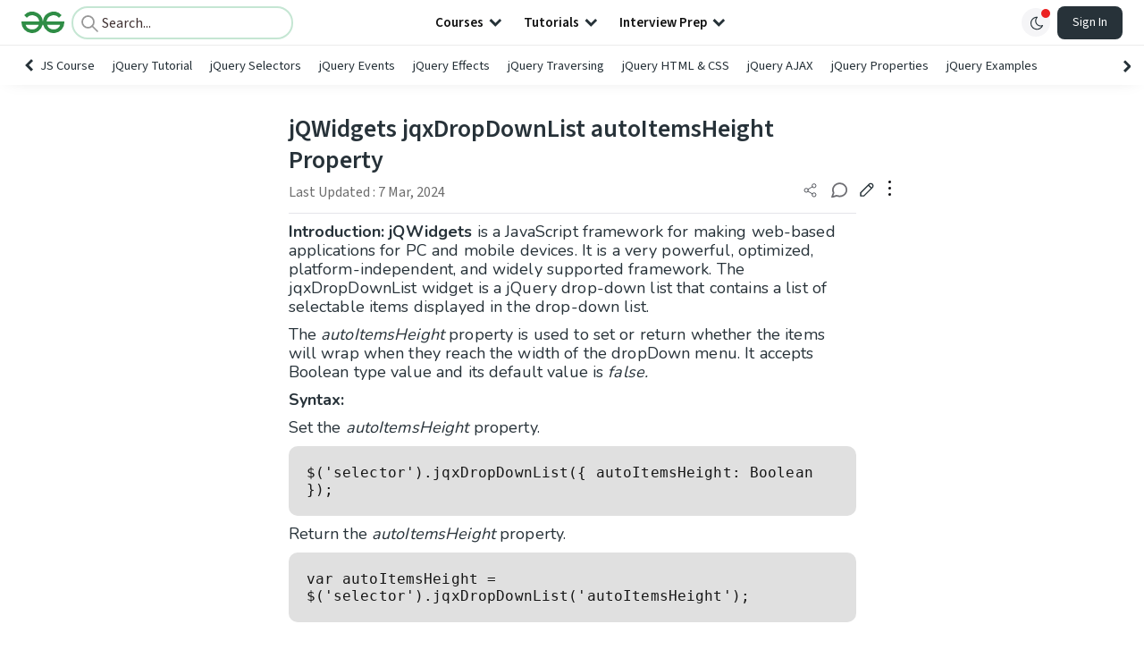

--- FILE ---
content_type: text/html; charset=utf-8
request_url: https://www.google.com/recaptcha/api2/anchor?ar=1&k=6LdMFNUZAAAAAIuRtzg0piOT-qXCbDF-iQiUi9KY&co=aHR0cHM6Ly93d3cuZ2Vla3Nmb3JnZWVrcy5vcmc6NDQz&hl=en&type=image&v=PoyoqOPhxBO7pBk68S4YbpHZ&theme=light&size=invisible&badge=bottomright&anchor-ms=20000&execute-ms=30000&cb=vek8jlcovuuy
body_size: 48338
content:
<!DOCTYPE HTML><html dir="ltr" lang="en"><head><meta http-equiv="Content-Type" content="text/html; charset=UTF-8">
<meta http-equiv="X-UA-Compatible" content="IE=edge">
<title>reCAPTCHA</title>
<style type="text/css">
/* cyrillic-ext */
@font-face {
  font-family: 'Roboto';
  font-style: normal;
  font-weight: 400;
  font-stretch: 100%;
  src: url(//fonts.gstatic.com/s/roboto/v48/KFO7CnqEu92Fr1ME7kSn66aGLdTylUAMa3GUBHMdazTgWw.woff2) format('woff2');
  unicode-range: U+0460-052F, U+1C80-1C8A, U+20B4, U+2DE0-2DFF, U+A640-A69F, U+FE2E-FE2F;
}
/* cyrillic */
@font-face {
  font-family: 'Roboto';
  font-style: normal;
  font-weight: 400;
  font-stretch: 100%;
  src: url(//fonts.gstatic.com/s/roboto/v48/KFO7CnqEu92Fr1ME7kSn66aGLdTylUAMa3iUBHMdazTgWw.woff2) format('woff2');
  unicode-range: U+0301, U+0400-045F, U+0490-0491, U+04B0-04B1, U+2116;
}
/* greek-ext */
@font-face {
  font-family: 'Roboto';
  font-style: normal;
  font-weight: 400;
  font-stretch: 100%;
  src: url(//fonts.gstatic.com/s/roboto/v48/KFO7CnqEu92Fr1ME7kSn66aGLdTylUAMa3CUBHMdazTgWw.woff2) format('woff2');
  unicode-range: U+1F00-1FFF;
}
/* greek */
@font-face {
  font-family: 'Roboto';
  font-style: normal;
  font-weight: 400;
  font-stretch: 100%;
  src: url(//fonts.gstatic.com/s/roboto/v48/KFO7CnqEu92Fr1ME7kSn66aGLdTylUAMa3-UBHMdazTgWw.woff2) format('woff2');
  unicode-range: U+0370-0377, U+037A-037F, U+0384-038A, U+038C, U+038E-03A1, U+03A3-03FF;
}
/* math */
@font-face {
  font-family: 'Roboto';
  font-style: normal;
  font-weight: 400;
  font-stretch: 100%;
  src: url(//fonts.gstatic.com/s/roboto/v48/KFO7CnqEu92Fr1ME7kSn66aGLdTylUAMawCUBHMdazTgWw.woff2) format('woff2');
  unicode-range: U+0302-0303, U+0305, U+0307-0308, U+0310, U+0312, U+0315, U+031A, U+0326-0327, U+032C, U+032F-0330, U+0332-0333, U+0338, U+033A, U+0346, U+034D, U+0391-03A1, U+03A3-03A9, U+03B1-03C9, U+03D1, U+03D5-03D6, U+03F0-03F1, U+03F4-03F5, U+2016-2017, U+2034-2038, U+203C, U+2040, U+2043, U+2047, U+2050, U+2057, U+205F, U+2070-2071, U+2074-208E, U+2090-209C, U+20D0-20DC, U+20E1, U+20E5-20EF, U+2100-2112, U+2114-2115, U+2117-2121, U+2123-214F, U+2190, U+2192, U+2194-21AE, U+21B0-21E5, U+21F1-21F2, U+21F4-2211, U+2213-2214, U+2216-22FF, U+2308-230B, U+2310, U+2319, U+231C-2321, U+2336-237A, U+237C, U+2395, U+239B-23B7, U+23D0, U+23DC-23E1, U+2474-2475, U+25AF, U+25B3, U+25B7, U+25BD, U+25C1, U+25CA, U+25CC, U+25FB, U+266D-266F, U+27C0-27FF, U+2900-2AFF, U+2B0E-2B11, U+2B30-2B4C, U+2BFE, U+3030, U+FF5B, U+FF5D, U+1D400-1D7FF, U+1EE00-1EEFF;
}
/* symbols */
@font-face {
  font-family: 'Roboto';
  font-style: normal;
  font-weight: 400;
  font-stretch: 100%;
  src: url(//fonts.gstatic.com/s/roboto/v48/KFO7CnqEu92Fr1ME7kSn66aGLdTylUAMaxKUBHMdazTgWw.woff2) format('woff2');
  unicode-range: U+0001-000C, U+000E-001F, U+007F-009F, U+20DD-20E0, U+20E2-20E4, U+2150-218F, U+2190, U+2192, U+2194-2199, U+21AF, U+21E6-21F0, U+21F3, U+2218-2219, U+2299, U+22C4-22C6, U+2300-243F, U+2440-244A, U+2460-24FF, U+25A0-27BF, U+2800-28FF, U+2921-2922, U+2981, U+29BF, U+29EB, U+2B00-2BFF, U+4DC0-4DFF, U+FFF9-FFFB, U+10140-1018E, U+10190-1019C, U+101A0, U+101D0-101FD, U+102E0-102FB, U+10E60-10E7E, U+1D2C0-1D2D3, U+1D2E0-1D37F, U+1F000-1F0FF, U+1F100-1F1AD, U+1F1E6-1F1FF, U+1F30D-1F30F, U+1F315, U+1F31C, U+1F31E, U+1F320-1F32C, U+1F336, U+1F378, U+1F37D, U+1F382, U+1F393-1F39F, U+1F3A7-1F3A8, U+1F3AC-1F3AF, U+1F3C2, U+1F3C4-1F3C6, U+1F3CA-1F3CE, U+1F3D4-1F3E0, U+1F3ED, U+1F3F1-1F3F3, U+1F3F5-1F3F7, U+1F408, U+1F415, U+1F41F, U+1F426, U+1F43F, U+1F441-1F442, U+1F444, U+1F446-1F449, U+1F44C-1F44E, U+1F453, U+1F46A, U+1F47D, U+1F4A3, U+1F4B0, U+1F4B3, U+1F4B9, U+1F4BB, U+1F4BF, U+1F4C8-1F4CB, U+1F4D6, U+1F4DA, U+1F4DF, U+1F4E3-1F4E6, U+1F4EA-1F4ED, U+1F4F7, U+1F4F9-1F4FB, U+1F4FD-1F4FE, U+1F503, U+1F507-1F50B, U+1F50D, U+1F512-1F513, U+1F53E-1F54A, U+1F54F-1F5FA, U+1F610, U+1F650-1F67F, U+1F687, U+1F68D, U+1F691, U+1F694, U+1F698, U+1F6AD, U+1F6B2, U+1F6B9-1F6BA, U+1F6BC, U+1F6C6-1F6CF, U+1F6D3-1F6D7, U+1F6E0-1F6EA, U+1F6F0-1F6F3, U+1F6F7-1F6FC, U+1F700-1F7FF, U+1F800-1F80B, U+1F810-1F847, U+1F850-1F859, U+1F860-1F887, U+1F890-1F8AD, U+1F8B0-1F8BB, U+1F8C0-1F8C1, U+1F900-1F90B, U+1F93B, U+1F946, U+1F984, U+1F996, U+1F9E9, U+1FA00-1FA6F, U+1FA70-1FA7C, U+1FA80-1FA89, U+1FA8F-1FAC6, U+1FACE-1FADC, U+1FADF-1FAE9, U+1FAF0-1FAF8, U+1FB00-1FBFF;
}
/* vietnamese */
@font-face {
  font-family: 'Roboto';
  font-style: normal;
  font-weight: 400;
  font-stretch: 100%;
  src: url(//fonts.gstatic.com/s/roboto/v48/KFO7CnqEu92Fr1ME7kSn66aGLdTylUAMa3OUBHMdazTgWw.woff2) format('woff2');
  unicode-range: U+0102-0103, U+0110-0111, U+0128-0129, U+0168-0169, U+01A0-01A1, U+01AF-01B0, U+0300-0301, U+0303-0304, U+0308-0309, U+0323, U+0329, U+1EA0-1EF9, U+20AB;
}
/* latin-ext */
@font-face {
  font-family: 'Roboto';
  font-style: normal;
  font-weight: 400;
  font-stretch: 100%;
  src: url(//fonts.gstatic.com/s/roboto/v48/KFO7CnqEu92Fr1ME7kSn66aGLdTylUAMa3KUBHMdazTgWw.woff2) format('woff2');
  unicode-range: U+0100-02BA, U+02BD-02C5, U+02C7-02CC, U+02CE-02D7, U+02DD-02FF, U+0304, U+0308, U+0329, U+1D00-1DBF, U+1E00-1E9F, U+1EF2-1EFF, U+2020, U+20A0-20AB, U+20AD-20C0, U+2113, U+2C60-2C7F, U+A720-A7FF;
}
/* latin */
@font-face {
  font-family: 'Roboto';
  font-style: normal;
  font-weight: 400;
  font-stretch: 100%;
  src: url(//fonts.gstatic.com/s/roboto/v48/KFO7CnqEu92Fr1ME7kSn66aGLdTylUAMa3yUBHMdazQ.woff2) format('woff2');
  unicode-range: U+0000-00FF, U+0131, U+0152-0153, U+02BB-02BC, U+02C6, U+02DA, U+02DC, U+0304, U+0308, U+0329, U+2000-206F, U+20AC, U+2122, U+2191, U+2193, U+2212, U+2215, U+FEFF, U+FFFD;
}
/* cyrillic-ext */
@font-face {
  font-family: 'Roboto';
  font-style: normal;
  font-weight: 500;
  font-stretch: 100%;
  src: url(//fonts.gstatic.com/s/roboto/v48/KFO7CnqEu92Fr1ME7kSn66aGLdTylUAMa3GUBHMdazTgWw.woff2) format('woff2');
  unicode-range: U+0460-052F, U+1C80-1C8A, U+20B4, U+2DE0-2DFF, U+A640-A69F, U+FE2E-FE2F;
}
/* cyrillic */
@font-face {
  font-family: 'Roboto';
  font-style: normal;
  font-weight: 500;
  font-stretch: 100%;
  src: url(//fonts.gstatic.com/s/roboto/v48/KFO7CnqEu92Fr1ME7kSn66aGLdTylUAMa3iUBHMdazTgWw.woff2) format('woff2');
  unicode-range: U+0301, U+0400-045F, U+0490-0491, U+04B0-04B1, U+2116;
}
/* greek-ext */
@font-face {
  font-family: 'Roboto';
  font-style: normal;
  font-weight: 500;
  font-stretch: 100%;
  src: url(//fonts.gstatic.com/s/roboto/v48/KFO7CnqEu92Fr1ME7kSn66aGLdTylUAMa3CUBHMdazTgWw.woff2) format('woff2');
  unicode-range: U+1F00-1FFF;
}
/* greek */
@font-face {
  font-family: 'Roboto';
  font-style: normal;
  font-weight: 500;
  font-stretch: 100%;
  src: url(//fonts.gstatic.com/s/roboto/v48/KFO7CnqEu92Fr1ME7kSn66aGLdTylUAMa3-UBHMdazTgWw.woff2) format('woff2');
  unicode-range: U+0370-0377, U+037A-037F, U+0384-038A, U+038C, U+038E-03A1, U+03A3-03FF;
}
/* math */
@font-face {
  font-family: 'Roboto';
  font-style: normal;
  font-weight: 500;
  font-stretch: 100%;
  src: url(//fonts.gstatic.com/s/roboto/v48/KFO7CnqEu92Fr1ME7kSn66aGLdTylUAMawCUBHMdazTgWw.woff2) format('woff2');
  unicode-range: U+0302-0303, U+0305, U+0307-0308, U+0310, U+0312, U+0315, U+031A, U+0326-0327, U+032C, U+032F-0330, U+0332-0333, U+0338, U+033A, U+0346, U+034D, U+0391-03A1, U+03A3-03A9, U+03B1-03C9, U+03D1, U+03D5-03D6, U+03F0-03F1, U+03F4-03F5, U+2016-2017, U+2034-2038, U+203C, U+2040, U+2043, U+2047, U+2050, U+2057, U+205F, U+2070-2071, U+2074-208E, U+2090-209C, U+20D0-20DC, U+20E1, U+20E5-20EF, U+2100-2112, U+2114-2115, U+2117-2121, U+2123-214F, U+2190, U+2192, U+2194-21AE, U+21B0-21E5, U+21F1-21F2, U+21F4-2211, U+2213-2214, U+2216-22FF, U+2308-230B, U+2310, U+2319, U+231C-2321, U+2336-237A, U+237C, U+2395, U+239B-23B7, U+23D0, U+23DC-23E1, U+2474-2475, U+25AF, U+25B3, U+25B7, U+25BD, U+25C1, U+25CA, U+25CC, U+25FB, U+266D-266F, U+27C0-27FF, U+2900-2AFF, U+2B0E-2B11, U+2B30-2B4C, U+2BFE, U+3030, U+FF5B, U+FF5D, U+1D400-1D7FF, U+1EE00-1EEFF;
}
/* symbols */
@font-face {
  font-family: 'Roboto';
  font-style: normal;
  font-weight: 500;
  font-stretch: 100%;
  src: url(//fonts.gstatic.com/s/roboto/v48/KFO7CnqEu92Fr1ME7kSn66aGLdTylUAMaxKUBHMdazTgWw.woff2) format('woff2');
  unicode-range: U+0001-000C, U+000E-001F, U+007F-009F, U+20DD-20E0, U+20E2-20E4, U+2150-218F, U+2190, U+2192, U+2194-2199, U+21AF, U+21E6-21F0, U+21F3, U+2218-2219, U+2299, U+22C4-22C6, U+2300-243F, U+2440-244A, U+2460-24FF, U+25A0-27BF, U+2800-28FF, U+2921-2922, U+2981, U+29BF, U+29EB, U+2B00-2BFF, U+4DC0-4DFF, U+FFF9-FFFB, U+10140-1018E, U+10190-1019C, U+101A0, U+101D0-101FD, U+102E0-102FB, U+10E60-10E7E, U+1D2C0-1D2D3, U+1D2E0-1D37F, U+1F000-1F0FF, U+1F100-1F1AD, U+1F1E6-1F1FF, U+1F30D-1F30F, U+1F315, U+1F31C, U+1F31E, U+1F320-1F32C, U+1F336, U+1F378, U+1F37D, U+1F382, U+1F393-1F39F, U+1F3A7-1F3A8, U+1F3AC-1F3AF, U+1F3C2, U+1F3C4-1F3C6, U+1F3CA-1F3CE, U+1F3D4-1F3E0, U+1F3ED, U+1F3F1-1F3F3, U+1F3F5-1F3F7, U+1F408, U+1F415, U+1F41F, U+1F426, U+1F43F, U+1F441-1F442, U+1F444, U+1F446-1F449, U+1F44C-1F44E, U+1F453, U+1F46A, U+1F47D, U+1F4A3, U+1F4B0, U+1F4B3, U+1F4B9, U+1F4BB, U+1F4BF, U+1F4C8-1F4CB, U+1F4D6, U+1F4DA, U+1F4DF, U+1F4E3-1F4E6, U+1F4EA-1F4ED, U+1F4F7, U+1F4F9-1F4FB, U+1F4FD-1F4FE, U+1F503, U+1F507-1F50B, U+1F50D, U+1F512-1F513, U+1F53E-1F54A, U+1F54F-1F5FA, U+1F610, U+1F650-1F67F, U+1F687, U+1F68D, U+1F691, U+1F694, U+1F698, U+1F6AD, U+1F6B2, U+1F6B9-1F6BA, U+1F6BC, U+1F6C6-1F6CF, U+1F6D3-1F6D7, U+1F6E0-1F6EA, U+1F6F0-1F6F3, U+1F6F7-1F6FC, U+1F700-1F7FF, U+1F800-1F80B, U+1F810-1F847, U+1F850-1F859, U+1F860-1F887, U+1F890-1F8AD, U+1F8B0-1F8BB, U+1F8C0-1F8C1, U+1F900-1F90B, U+1F93B, U+1F946, U+1F984, U+1F996, U+1F9E9, U+1FA00-1FA6F, U+1FA70-1FA7C, U+1FA80-1FA89, U+1FA8F-1FAC6, U+1FACE-1FADC, U+1FADF-1FAE9, U+1FAF0-1FAF8, U+1FB00-1FBFF;
}
/* vietnamese */
@font-face {
  font-family: 'Roboto';
  font-style: normal;
  font-weight: 500;
  font-stretch: 100%;
  src: url(//fonts.gstatic.com/s/roboto/v48/KFO7CnqEu92Fr1ME7kSn66aGLdTylUAMa3OUBHMdazTgWw.woff2) format('woff2');
  unicode-range: U+0102-0103, U+0110-0111, U+0128-0129, U+0168-0169, U+01A0-01A1, U+01AF-01B0, U+0300-0301, U+0303-0304, U+0308-0309, U+0323, U+0329, U+1EA0-1EF9, U+20AB;
}
/* latin-ext */
@font-face {
  font-family: 'Roboto';
  font-style: normal;
  font-weight: 500;
  font-stretch: 100%;
  src: url(//fonts.gstatic.com/s/roboto/v48/KFO7CnqEu92Fr1ME7kSn66aGLdTylUAMa3KUBHMdazTgWw.woff2) format('woff2');
  unicode-range: U+0100-02BA, U+02BD-02C5, U+02C7-02CC, U+02CE-02D7, U+02DD-02FF, U+0304, U+0308, U+0329, U+1D00-1DBF, U+1E00-1E9F, U+1EF2-1EFF, U+2020, U+20A0-20AB, U+20AD-20C0, U+2113, U+2C60-2C7F, U+A720-A7FF;
}
/* latin */
@font-face {
  font-family: 'Roboto';
  font-style: normal;
  font-weight: 500;
  font-stretch: 100%;
  src: url(//fonts.gstatic.com/s/roboto/v48/KFO7CnqEu92Fr1ME7kSn66aGLdTylUAMa3yUBHMdazQ.woff2) format('woff2');
  unicode-range: U+0000-00FF, U+0131, U+0152-0153, U+02BB-02BC, U+02C6, U+02DA, U+02DC, U+0304, U+0308, U+0329, U+2000-206F, U+20AC, U+2122, U+2191, U+2193, U+2212, U+2215, U+FEFF, U+FFFD;
}
/* cyrillic-ext */
@font-face {
  font-family: 'Roboto';
  font-style: normal;
  font-weight: 900;
  font-stretch: 100%;
  src: url(//fonts.gstatic.com/s/roboto/v48/KFO7CnqEu92Fr1ME7kSn66aGLdTylUAMa3GUBHMdazTgWw.woff2) format('woff2');
  unicode-range: U+0460-052F, U+1C80-1C8A, U+20B4, U+2DE0-2DFF, U+A640-A69F, U+FE2E-FE2F;
}
/* cyrillic */
@font-face {
  font-family: 'Roboto';
  font-style: normal;
  font-weight: 900;
  font-stretch: 100%;
  src: url(//fonts.gstatic.com/s/roboto/v48/KFO7CnqEu92Fr1ME7kSn66aGLdTylUAMa3iUBHMdazTgWw.woff2) format('woff2');
  unicode-range: U+0301, U+0400-045F, U+0490-0491, U+04B0-04B1, U+2116;
}
/* greek-ext */
@font-face {
  font-family: 'Roboto';
  font-style: normal;
  font-weight: 900;
  font-stretch: 100%;
  src: url(//fonts.gstatic.com/s/roboto/v48/KFO7CnqEu92Fr1ME7kSn66aGLdTylUAMa3CUBHMdazTgWw.woff2) format('woff2');
  unicode-range: U+1F00-1FFF;
}
/* greek */
@font-face {
  font-family: 'Roboto';
  font-style: normal;
  font-weight: 900;
  font-stretch: 100%;
  src: url(//fonts.gstatic.com/s/roboto/v48/KFO7CnqEu92Fr1ME7kSn66aGLdTylUAMa3-UBHMdazTgWw.woff2) format('woff2');
  unicode-range: U+0370-0377, U+037A-037F, U+0384-038A, U+038C, U+038E-03A1, U+03A3-03FF;
}
/* math */
@font-face {
  font-family: 'Roboto';
  font-style: normal;
  font-weight: 900;
  font-stretch: 100%;
  src: url(//fonts.gstatic.com/s/roboto/v48/KFO7CnqEu92Fr1ME7kSn66aGLdTylUAMawCUBHMdazTgWw.woff2) format('woff2');
  unicode-range: U+0302-0303, U+0305, U+0307-0308, U+0310, U+0312, U+0315, U+031A, U+0326-0327, U+032C, U+032F-0330, U+0332-0333, U+0338, U+033A, U+0346, U+034D, U+0391-03A1, U+03A3-03A9, U+03B1-03C9, U+03D1, U+03D5-03D6, U+03F0-03F1, U+03F4-03F5, U+2016-2017, U+2034-2038, U+203C, U+2040, U+2043, U+2047, U+2050, U+2057, U+205F, U+2070-2071, U+2074-208E, U+2090-209C, U+20D0-20DC, U+20E1, U+20E5-20EF, U+2100-2112, U+2114-2115, U+2117-2121, U+2123-214F, U+2190, U+2192, U+2194-21AE, U+21B0-21E5, U+21F1-21F2, U+21F4-2211, U+2213-2214, U+2216-22FF, U+2308-230B, U+2310, U+2319, U+231C-2321, U+2336-237A, U+237C, U+2395, U+239B-23B7, U+23D0, U+23DC-23E1, U+2474-2475, U+25AF, U+25B3, U+25B7, U+25BD, U+25C1, U+25CA, U+25CC, U+25FB, U+266D-266F, U+27C0-27FF, U+2900-2AFF, U+2B0E-2B11, U+2B30-2B4C, U+2BFE, U+3030, U+FF5B, U+FF5D, U+1D400-1D7FF, U+1EE00-1EEFF;
}
/* symbols */
@font-face {
  font-family: 'Roboto';
  font-style: normal;
  font-weight: 900;
  font-stretch: 100%;
  src: url(//fonts.gstatic.com/s/roboto/v48/KFO7CnqEu92Fr1ME7kSn66aGLdTylUAMaxKUBHMdazTgWw.woff2) format('woff2');
  unicode-range: U+0001-000C, U+000E-001F, U+007F-009F, U+20DD-20E0, U+20E2-20E4, U+2150-218F, U+2190, U+2192, U+2194-2199, U+21AF, U+21E6-21F0, U+21F3, U+2218-2219, U+2299, U+22C4-22C6, U+2300-243F, U+2440-244A, U+2460-24FF, U+25A0-27BF, U+2800-28FF, U+2921-2922, U+2981, U+29BF, U+29EB, U+2B00-2BFF, U+4DC0-4DFF, U+FFF9-FFFB, U+10140-1018E, U+10190-1019C, U+101A0, U+101D0-101FD, U+102E0-102FB, U+10E60-10E7E, U+1D2C0-1D2D3, U+1D2E0-1D37F, U+1F000-1F0FF, U+1F100-1F1AD, U+1F1E6-1F1FF, U+1F30D-1F30F, U+1F315, U+1F31C, U+1F31E, U+1F320-1F32C, U+1F336, U+1F378, U+1F37D, U+1F382, U+1F393-1F39F, U+1F3A7-1F3A8, U+1F3AC-1F3AF, U+1F3C2, U+1F3C4-1F3C6, U+1F3CA-1F3CE, U+1F3D4-1F3E0, U+1F3ED, U+1F3F1-1F3F3, U+1F3F5-1F3F7, U+1F408, U+1F415, U+1F41F, U+1F426, U+1F43F, U+1F441-1F442, U+1F444, U+1F446-1F449, U+1F44C-1F44E, U+1F453, U+1F46A, U+1F47D, U+1F4A3, U+1F4B0, U+1F4B3, U+1F4B9, U+1F4BB, U+1F4BF, U+1F4C8-1F4CB, U+1F4D6, U+1F4DA, U+1F4DF, U+1F4E3-1F4E6, U+1F4EA-1F4ED, U+1F4F7, U+1F4F9-1F4FB, U+1F4FD-1F4FE, U+1F503, U+1F507-1F50B, U+1F50D, U+1F512-1F513, U+1F53E-1F54A, U+1F54F-1F5FA, U+1F610, U+1F650-1F67F, U+1F687, U+1F68D, U+1F691, U+1F694, U+1F698, U+1F6AD, U+1F6B2, U+1F6B9-1F6BA, U+1F6BC, U+1F6C6-1F6CF, U+1F6D3-1F6D7, U+1F6E0-1F6EA, U+1F6F0-1F6F3, U+1F6F7-1F6FC, U+1F700-1F7FF, U+1F800-1F80B, U+1F810-1F847, U+1F850-1F859, U+1F860-1F887, U+1F890-1F8AD, U+1F8B0-1F8BB, U+1F8C0-1F8C1, U+1F900-1F90B, U+1F93B, U+1F946, U+1F984, U+1F996, U+1F9E9, U+1FA00-1FA6F, U+1FA70-1FA7C, U+1FA80-1FA89, U+1FA8F-1FAC6, U+1FACE-1FADC, U+1FADF-1FAE9, U+1FAF0-1FAF8, U+1FB00-1FBFF;
}
/* vietnamese */
@font-face {
  font-family: 'Roboto';
  font-style: normal;
  font-weight: 900;
  font-stretch: 100%;
  src: url(//fonts.gstatic.com/s/roboto/v48/KFO7CnqEu92Fr1ME7kSn66aGLdTylUAMa3OUBHMdazTgWw.woff2) format('woff2');
  unicode-range: U+0102-0103, U+0110-0111, U+0128-0129, U+0168-0169, U+01A0-01A1, U+01AF-01B0, U+0300-0301, U+0303-0304, U+0308-0309, U+0323, U+0329, U+1EA0-1EF9, U+20AB;
}
/* latin-ext */
@font-face {
  font-family: 'Roboto';
  font-style: normal;
  font-weight: 900;
  font-stretch: 100%;
  src: url(//fonts.gstatic.com/s/roboto/v48/KFO7CnqEu92Fr1ME7kSn66aGLdTylUAMa3KUBHMdazTgWw.woff2) format('woff2');
  unicode-range: U+0100-02BA, U+02BD-02C5, U+02C7-02CC, U+02CE-02D7, U+02DD-02FF, U+0304, U+0308, U+0329, U+1D00-1DBF, U+1E00-1E9F, U+1EF2-1EFF, U+2020, U+20A0-20AB, U+20AD-20C0, U+2113, U+2C60-2C7F, U+A720-A7FF;
}
/* latin */
@font-face {
  font-family: 'Roboto';
  font-style: normal;
  font-weight: 900;
  font-stretch: 100%;
  src: url(//fonts.gstatic.com/s/roboto/v48/KFO7CnqEu92Fr1ME7kSn66aGLdTylUAMa3yUBHMdazQ.woff2) format('woff2');
  unicode-range: U+0000-00FF, U+0131, U+0152-0153, U+02BB-02BC, U+02C6, U+02DA, U+02DC, U+0304, U+0308, U+0329, U+2000-206F, U+20AC, U+2122, U+2191, U+2193, U+2212, U+2215, U+FEFF, U+FFFD;
}

</style>
<link rel="stylesheet" type="text/css" href="https://www.gstatic.com/recaptcha/releases/PoyoqOPhxBO7pBk68S4YbpHZ/styles__ltr.css">
<script nonce="HfBWPkOK4cFze9SCIc-D8w" type="text/javascript">window['__recaptcha_api'] = 'https://www.google.com/recaptcha/api2/';</script>
<script type="text/javascript" src="https://www.gstatic.com/recaptcha/releases/PoyoqOPhxBO7pBk68S4YbpHZ/recaptcha__en.js" nonce="HfBWPkOK4cFze9SCIc-D8w">
      
    </script></head>
<body><div id="rc-anchor-alert" class="rc-anchor-alert"></div>
<input type="hidden" id="recaptcha-token" value="[base64]">
<script type="text/javascript" nonce="HfBWPkOK4cFze9SCIc-D8w">
      recaptcha.anchor.Main.init("[\x22ainput\x22,[\x22bgdata\x22,\x22\x22,\[base64]/[base64]/[base64]/[base64]/[base64]/[base64]/KGcoTywyNTMsTy5PKSxVRyhPLEMpKTpnKE8sMjUzLEMpLE8pKSxsKSksTykpfSxieT1mdW5jdGlvbihDLE8sdSxsKXtmb3IobD0odT1SKEMpLDApO08+MDtPLS0pbD1sPDw4fFooQyk7ZyhDLHUsbCl9LFVHPWZ1bmN0aW9uKEMsTyl7Qy5pLmxlbmd0aD4xMDQ/[base64]/[base64]/[base64]/[base64]/[base64]/[base64]/[base64]\\u003d\x22,\[base64]\\u003d\x22,\[base64]/[base64]/Cs8O9AcKSRcKrw5YBQ8OMw5XDt8O0w7BocsKfw6zDnxhoScKXwqDCmmPCoMKQWU5OZ8ORHMK+w4t7CcKjwpojfXoiw7slwr07w4/CrSzDrMKXEWc4woURw4gfwogiw41FNsKPYcK+RcOQwrQ+w5ocwrfDpG9Pwpxrw7nCvRvCnDYmRAtuw4hNLsKFwrHCkMO6wp7DmsKqw7U3wohWw5J+w60pw5LCgFXCtsKKJsKPXWlvSsKuwpZvTcOmMgpUcsOSYT/CiwwEwqtAUMKtEl7CoSfCiMKAAcOvw6vDnGbDuh7DtB13CMObw5bCjWBLWFPCu8KVKMKrw54Uw7Vxw5zCtsKQHnIZE2lJJ8KWVsOjJsO2R8OMaC1vLz90wokNLcKabcKxfcOgwpvDqMO6w6EkwqjCvggyw7sMw4XCncK1ZsKXHEoGwpjCtRECZUFnYBIww6NAdMOnw7/DiSfDlHHCql8oE8OFO8KBw5nDqMKpVjPDn8KKUkXDg8OPFMODDj4/MsOAwpDDosK7wrrCvnDDjMOXDcKHw6zDisKpb8KiC8K2w6V1A3MWw6zCikHCq8O6eVbDnWvCtX49w7rDui1BGcK/wozCo2jCmQ5rw6crwrPCh0TCuQLDhVDDlsKOBsOPw59RfsOYKUjDtMOjw6/DrHg3LMOQworDgWLCjn1MKcKHYlfDqsKJfDvClyzDiMKPK8O6wqRGDz3CuwHCpCpLw4LDuEXDmMORwqwQHwpbWgxmOB4DCcOkw4spT1LDl8OFw7LDmMOTw6LDm0/DvMKPw6PDhsOAw70yYGnDt1cGw5XDn8OxNMO8w7TDiS7CmGk/w6cRwpZJR8O9wofCpsOUVTtTJCLDjQl4wqnDssKGw4JkZ1vDmFAsw5FjW8OvwqLCinEQw6laRcOCwp4/woQkciYWwqM7FjQ+JTLCjMOGw7AOwozCu3JcKsKcesKUwp1DKA/CgwUpw5IHHcOFwpRRNm/DhsOvwq8nbXhpwrvCgnocIUctwqJOQcKhesO8DSJ9QMOKfgnDqkjCi2IHHQh0e8Ovw4XCgVV2w5YNLHIAw7NTWUfCjyXCv8KWb3diRMO2BsOpw5o0woLCqMKtKz5Fw7PCimRJwrU1EMOtJzkWUCQcRcKGw4/Dk8OTwpXCl8Olw79/[base64]/CrHhNWcO1HsKZL8K+w58awqkpdsOJw4/CvMOKeAXClsK+w7bCgcKBwqdvwpsRYWU9wp3Dik0rEcK5e8K/UsODw5cIDSPCjFRkL0x1wp3CpsKuw5lqVsOPBBdkfyg2T8O8ThQQPMOtS8OcMSQsb8KXwoHCusOkwrfDhMK7QT3Cs8KtwpbDnW0Ew5JZw5vDqBfDkSfDg8Okwo/Du1MFYTFZwr9wfSLDqEjDgXBsIw9wHMKJL8KAw43Dpj5lExLDhsKzw4bDpHXDscKnw5LCnjl9w4tHScOPLgMUTsOhbcOaw4/DsgrDvHA/M2HCmcKqR34GBgZkw4/[base64]/CnMKDwpPDkBgALlvDlcKiw5J1FRjCgcK9wr9Rw5jDksOXWVREWMKxw71pwrTDgcOQNcKKw6fCksKxw4ACclJ1wrrCsyvCh8KUwo7Cv8KnDsO8woDCnBEtw7LCg3YiwpnCuzABw7Ucwp3DtFQawpFkw6fCoMODWz/DiWbCqXfCsEc0w6zDlw3Dgj/DtmHCn8KSw5DDp3pFbsOJwr/[base64]/DvcKGwrTCucOYCcOHw7vDjMO9Z8K2BBLDnyjDvkvCvGTDq8OTwofDhcOTw5XCvQ1bbCYEI8K0w47Ds1ZfwrFXOA/DviXCpMOPwovClEHDpmTCusKgw4fDsMK5w77DiiMoccOnW8KcG3LDvF/[base64]/w5PDkcOWRMK1w5NzM00aX8Ktwp9EwrYAJ2VNA1HDrVPCqjFFw4LDhw9MFWAkw7NBw47DkcOZBsKew7vCl8KeKcOYZsOIwr8BwqnCgmsewq5DwrVPPsKSw5bCksOLeUbDp8OswpReIMObwpvCjcKDK8OFwqohQWPDihYEw5/[base64]/CvsOYw7fDvlXDizZxwrPCqmRKCDHCmcOTfz0aw618dAzCucOywo/Do37DjsK5wqx9w5rDpcOnDsKCwrYBw6XDjMOiR8KbD8Ocw4XCljvCpMOUfcKUw51Rw68FbcOKw5pcw6Qnw7nDrDPDtHTDqCNOZcKsZsKudcKcw6JeHFgYHMOrcAzCmX1rCMO8w6ZoIDZqwpDDjDLCqMKOb8OQw5rDrU/DvMOmw4vCuFotw7LCilvDisO3w4ZzS8KLCcOQw6nClmFVFMKnw6w1FcKHw7pPwpp7C2NewpvCpsOowpwcVcOuw7jCmXRHRcOqw5ojNMKuwpUJGcOzwrfDkHfCk8OsZMOOAXPDnhI1w6jCjm/Dtmosw4xhagBsexhzw51ETjF3wqrDoRRXM8OyQsKiLSNbLgDDhcKtwqhBwrHDmmYSwoPCpjQxNMKwScKYSHPCtmHDlcOuBcKZwp3DosODRcKIUsK3KEAGwrBqwpLCg3kSVcOUw7MqwpLCm8OPMzLDvsOZw6heKnzCgiJ5wq7DuHXDtcKnP8KmVsKcQcOLWi/DvGAgEMO3U8OywrbDn2RfKsOlwpBlAR7CkcOWwpLDkcOeEE5xwqLCiVbDnjMRw4gMw7dEwrTCgDEuw4AewoBmw5bCosOTwr1tG1V0FCMOCSfCij3CtcKHwrdhw7wWOMO4w49JfhJgw4U8w4zDl8KFwqBIOyfDqcK/DMOFMMKTw6HCgsOUHETDtygbEcKzW8Ovwp/[base64]/[base64]/w4bCrhPDu1zCpMKDwrIBwqbDszjDk1hSEMK2w7s1w5jChsKMw7TCu1nDjMKJw51bRTLCnMOEwqbCklLDlcOjwpzDhB7CiMKaesOyW2M1Gn/CixjCqMOEc8KqEsKlTWhGZCBBw6QQw7TCqsKMbsK0EMOdw5ZRdwpNwqdkEj7Dji95ZATCqSbCgcKawpjDqsKnw7ZdNWjDvsKOw6rCsmw4wroAIMKrw5XDskTCpA9SAcO3w5g9EHF3D8OIMsOGGyzDnFDCnEcDwo/[base64]/wrrCiAcnw4vCp8OASMOSwrvCpVdCJFLCjcKIw6XCv8OrDidIORM2b8O2wq3CocK+wqLCoFTDvDDDvcKaw5vCpAhZQsKUQ8OQa11/U8Oiw6Iewp4XUFnDscOAVBJ/[base64]/TWIeIsOswqUTccOGwrp/bsO7w7oMw5fCkgnClVljUcKPw5HCmMK2w7jCusO7w6DDv8OHw7zCjcKBwpVTw4x2VMKQNsKVw5Yaw6HCsgcLc04WG8OfDyBwVcKDLCvDkjh/CHAtwpzCvMONw4bCs8KpRsOnZsOGWVtfw61Ww6HChF4ScsKCF33DlnLCnsKOHGzCg8KkH8OUYUUeb8OcBcOLZWDDmA0+wrVswqh+GMOmw5nCjMODwq/Cp8OBw7FdwrR8w4HComHCj8KYwovCjB3DoMK2wpcIJ8KGGzbCg8O7CcK3YcKkwo7CoXTChMK0dcOQI243w63DuMKZw5M+NsKRw4LCngvDmMKRJcKEw5l8wq/CnMOcwqLDhXUtw48BwpLDn8K5MsKGw4DDvMO9QsOAayl3wrsawopzwofCiyLCicOXdCtNwrLCmsKGXwZIw5fClsOuwoM9wr/DksKBw4rCg3l5bmDClBU9wrTDhcO+FA3CtcOKTcKgHcO/wpTDshFrw6nDgU0yTR/DgsOwKFlQaxlswolFwoBNCsKGUcKOejlCORLDrMKUUkouw4stwrRpVsOlTFs+wrXDpSxow4fDv2BGwpPCoMKWZi9zV08yAwIHwqzDucO/[base64]/DksKYw4gXTMKLX2/DnsOBw4/Cly7CscO8w7jCpsOiRMO+E2jCgMK4w6TCrDwca0/Do2/CghPDp8KnUHFsRMOGIMOPa2s+PmwZw5oBOgfCu0hZP1F7fcO4Qy3CtsO6wr/Di3cREsOlFBfChRbCg8OsL1ACwq13GyLChVRpwqjDlBrDkcOTawPDusKewpkCP8KsHsOWWUTCthE2w5jDvCHCq8KSw6PDrsKBZ09Dw4cOw7gXOsOEUcKmwoXCv0Bmw5/DqC9nw7XDtWrCrFEIwronT8KKa8K6wokWFTrDkR0yKMKjI2TDnMKcw5cHwr5Jw6s8wqbDtsKTw5HCvWbDlVdrRsOHdFRnSWLDv2h/wrDCpSvDsMOXJRx6w4ojKBxGw4fCnMOAGGbCqxQXb8OnD8KJLMKzNcO0wrdqw6bCnWM8Y2HDknDCq2HDnkkVUcO9w4MZL8KLGEUGwrPDqMK7NX1gaMKdBMOZwozCpA/[base64]/DqB/DtcKAbhHCp8KvZsOEwp9NdTEXdi3CsMOLAB7Dq1gyZggDLnDCgTLDpsKBLcKgFcKVe2jDpCXCrj/Din9EwqMLYcOvQsOLwp7Cu2U1S37ChsKEFjsGw7Mrw7QAw6kQGSoIwph/MVnCnjTCtl9zwrTCpMKDwrpiw7/DisOUXm8oc8KOdsKuwoM3EsOpwp5ZVk8iw7zDmAk+dcKCecKmNsORwqILfcKxw7LCoCQNEEMNWMKkAMK8w5c1HhXDnXkmcsODwr7DtW7DjSZdwqnDlFfCgsK9w7vDnzU9Qn5OFcOCwrkUE8KRwo/DpsKnwprDi0cjw41DS1x0HcOCw5TCqFM0fcK8wo7CgVB6BTrCkSgMfcO4DcO2aB/DnsOCfsKPwotcwrTDvTTCmkhlFj1vE3XDqsO2Hm/DpMKnAsKLCERFNMKWw6dvR8KSw5RIw6LChiTCicKFSWTCngXDqkvDvsK0w7pEb8KWwrrDkMOUKsO+w7/DvsOmwpBzwrnDksOBIwYUw4/Dp30HfQDChMOcZsOPJxoRS8KLDMKkQ18tw6cgHzzDjijDtU/[base64]/IAPCs8Ozw4DCjMOLw7A9w4w5BzfCs2UHZsO2w6PCl0DDhcOCM8OWbMKJw7p3w6DDnF3DkVZWbsKYasOtMmNfNMKJecO0wrwYJ8OSQSLDscKdw5XDocKPa33DuXkAU8KYEljDlsOLw5YCw7hlODIYZMKhJMKqw4TCp8OuwrTCisOmw63CpULDh8KEw71kMjTCsV/[base64]/[base64]/DrBjCjMOKw4QIwppwwqAqY8O7wqXCknsxwqAhIjoYw67DjH7CkCJ/w4gEw5LCmn3CrgvDmsOOw5AFKcOIw7HDqREqI8Ovw70OwqROX8KyFcKJw7ltUww5wqRywrInMiZaw7YWw5B7wqwww7wlMQAab3RYw7EnKQtCFsObRi/DrQBZP21ow59gZcKWe1PCo3XDl3lYZ2rDjMKwwpNkKljCqlDDiU3DpsOmJ8OPfsOawqFiL8K3ZMKDw7wOwr7Doll6wrYhRsKHwofDk8OWVMO/fMOoYE/ClcKbXsObw5pvw40ONmAafMKIwqbCjF3Dnm/[base64]/w51OYcK+wq02ESB9wrjCpsOZYwlTWFBiwps5w6dcQcKXJ8Kgw4ltfsKCw7I0wqVewrLChHEAwqFnw4MlIFUMwrDChFZVbMORw7FTw6I7wqJdLcO7w4bDn8Kjw7AYfsO3D0/Dig/Dg8Oiwp3DjnPCulXDrsOJwq7CrC3DmSDDlh3DmsKEwoPCnsO6LMKUwr0DMcOnR8OhK8O0B8K9w4AUwrkEw43DiMK/w4BhDsOwwrzDsCNNesKKw6Q6wpYow4E5w4tvVsK9KcO1H8O7NBw9cQB9YgDDkQvDgsKLJsOIwq0WQyc6K8OZwp/[base64]/B8O1wpdSwqYFJ8Odw5Bvdn/[base64]/CtggNwp0SeMK4w6bDm8KCw6jClTElwrRiMcKuwonCmMOaTGMjwrAdNsOgVsKww7JiSxjDmwQ5w6zCjcKgX0oTfEHCgsKNBcO9wqLDucKcFcKww6kqFcOqWhDDl0PDvMORbMODw4XCpMKgwrlyBgUPw75MUSPDk8Kxw4VcJw/DjBnCssKvwq8hWTkrw7HCuBx/wqljFwXDhMOjw73CslVVw61fwpfCjyfDkyQ9w7fDlQDDmcOEw4UbU8KAwprDu2PCqE/DicK9wpYGemk4w68owocda8OlLcOLwpjDtQfDi0/Cm8KaVzxLLcOxwpbCj8OQwoXDj8O1CQkcdyDDihjDrMK+cH4DYsK3QMO+w5LDpsKKMMKew7AOYMKXwrtKFMORw4nDqAd/w4jDssK3ZcOEw5VvwqVBw5HCnsOvScKqwq5Zw7XDkMKPEl3DoAxqw5bCu8O9Ry3CtiLCvsKcbsO2PwbDosKGa8O5KlUKwqIcOcKpaVcVwoENX3wIwpw0w45XMcKjLsOlw7hFbXbDtnrCvzU/[base64]/Cl1Zcw7pZJgjCgsKLw47Dqh7DqMOPwoB/w5U+LU/[base64]/J2fChBZQwqE3VnHDrcKmG8OEc8KGwqcJwrHCumJmw57Cj8K1W8OlLiXDj8KmwrlaUyDCusKXaFVTwpEOcsOhw7kAw4/CgljCkgrCgxHDm8OIOsKlwpnCsyLDnMKtwoTDkAR/DMOFPsKJwpnDj2jDqMKrfMOHw6bCj8K5fgVRwo7CgnrDvAjDkzBjWMOjf15bAMKZw6fCjcKdYXrChgPDsSvCq8Kdw4h1wpA0dsOdw7LDgcO0w7AmwqNEAsOJdGNnwqsIJW3Dq8Otf8OUw7HCq2YGPAfClAXDtsKcw4XCvsOIwo/DuSc7woPDuUTClcK1w7MtwrnCsitmCcKKAsK6wrrCqcOlGVTDr3ZWw5fCosOJwqhAwp7DglzDp8KVciEzFwknVjsjWcK2w5DCvV5Ic8Oew7QvDMK8REbCocOqwqvCrMOsw6tpMnwUD1cVazo3T8OGw4J9Aj3CjsOMAMONw6oLZg3DtA/[base64]/CiMKbwpIMM3/DmzwjMyheNMOGCzBoTUrChMO5ZAUqSH5Bw7zCmcORwpTDu8OVZn9LO8KWwql5wro9w5/CiMKqEw3DnQJKXsKeViLCtsObAjbDisKOOMKzw6EPwofDhE3CgUnCsy/DkXTCmXHCocKBIEJRw4ZSw4JbUcKmd8ORGzNYZwrChR3CkgzDjlzDilDDpMKRw4FPwpXCqMKeEnLDgmzDisKRBTLCs27DscK1w6s/MsKRT3Vgw7XCtkvDr0PDi8KCUcORwoPDmwFFWGXCvD7DpnPCjjQVXzHCmMOxwp4Rw4/DqsKQfRXCuTxjMS7DqsKXwoPDkGDDl8O3JjnDpsOiAkZPw6tQw7rDj8KSK2zCgsOuZT89AsKiBSzCgyjDpMK2TGjCjD1pLcOVwp/Dn8KjKsOCw4fChCNOwr4ywrRoDD3CgsK9PcO1woF4FnNJax1fJMKyJidyUyDDnw9XBAlgwonCvSTCvcKfw4/DhcOJw5EAET7CicKFw6wqRDjDjMODdz9PwqNYV19DEsOXw5jDpsKIw5ptw4EuTQLCg25XJ8KNw61ffMKMw5E2wpVcP8K9wpUrNSE0w6hhbsO/w7NnwpHCrsKwLEjDiMKjRCV7wroXw4t6dH3Cn8OuKXPDlwQrFTJsZw8YwopJRCXDvUnDtsKsLjNqC8KDM8KMwqNbZwnDjVPCqX0zwrFxQGfDvcOawpvDpxLDlsO0ecOGw48tExwRJU7CiRNEw6TDl8OQJmTDm8KpGVdLPcO7wqLDocKAw7/DmxbCq8O/dEjCrMO9w5NKwqbCrBXDmsOiPcO/wowaHm4WwqfCsDpxMDDDoANiTDBUw4IYw6zDucO/wrIWDhNtNzsGwqbDmgTCgGYyccKzIDLDocOVchPCoDPDscKdZDBnYsKuw7LDqWgIwqvCv8O9d8Oqw7nCmcOEw5MWw6fDicKCZzTCsGJwwqnDqMOnw6gDfA3Dh8ODXMKbw5gzKMO/w5PCgcOxw4bCqMOjGcOzwpnDhMOdMgADelJKJDADwq0jUgFUG2MIC8K/[base64]/CpU5hTFVYwpoOOhoQSV52aGJQPB08w5k8O3XCg8OhXsOqwpbDvSjDhcO4WcOIVG08wrLCgMKcZDkSwr48T8K4w7TDhSPDucKJaSDCisKPw7DDgMOWw7MewqrCpMOoUj8Rw6PCmUDDgADDpkEFThw/[base64]/[base64]/CnsORRsKDKMKIc8OqF8O7wpnDuG7CtmPDo25iEsKlRsOBEcOcw6BoAztGw7IbQR1NZ8OdfCoPAMKHY10tw5zCmlcuYRVAGsK4woIRE1/DvcOYBMOVw6zDkCoIbsOvw4U6c8OjYhlWw4VLYi3CncOVasOlw63DunXDpBlnw7kuW8KRwprDmGZxQ8KewqpGUMKXwpp2w5XDjcOdOX/[base64]/Ch0phwqROwop2OQnDhDchHsKoaE8/CADChMKOw6bCom/ChcKIw6VKQ8O3f8K+wrJKw6rDusKgMcOUw6UewpADw55CL0nDqH8ZwosGw5lpwrrCqcK8csOHwqHDh2k7w6oWH8O0eFbDhjZuw41uPQFkwojCsmdfA8KUcMOZIMKxMcK6N0vDszrCn8OGJ8KrNBPDtXzDgMKXJMO/w7cLWMKMSsOMw7zCu8O+w49LZcOKwr/CuSLCncO8wpHDmcOwPEE2PQrDjkzDowg0DMKOAzvDqsKvw7o8OhgwwqTCpsKgJDLCpiFtw6/Cqk9fZMKvKMOdw455wpt3XQkLwo/CkSXCnsKoJ2sIXhABOkTCj8OrTTTDsSrCgkkSfMOvwoXCgcKxWxJCwo1MwrjCtztid2bDoUo+wpFFw65CKV5iP8OSw7DDusKywo1VwqfDrcK2CX7CmsK8w4QbwpzDlXzDmsOjXCTDgMKpw4dcwqU5w4/CksOtwooLw5TDrUjDnMOSw5R0GDLDqcKrX3PCn1g5bB7CvsOkesOhdMO/w4gmIcKEwocsGDN6JCTDsQAoLSdaw6VaTV8KDgcpD0Yow5oww6g/wqkYwo/ClAYzw4klw5NTQMOyw54BU8KkMMOBw5Z0w6ZRaXZXwqYqIMKSw4J4w5HDgG5Gw41yWcKeUBxrwr3CrsOSfcOVwrwIBAcoFsKFbw/Dkx1Nwo3DqMO4aUbCtTLCgsO/[base64]/[base64]/CoMO7w4jDkMKxHWhIAnNXJBLCgMOYw4bCj8KOwqrDl8OZQsKRNS1pR10zwpdjW8OOKxHDh8KAwp83w6PCn0ETwqHCp8K0wq/[base64]/DngMqe1TDn8OGSStVIMKScx8Xw6gFTkbDp8ORJMOlWjvCvk/CvUkGLMOYwoRZcgoNGU/DvcOkG0jCkcOMwr5MJsK5w5LDgMOTUcOTQMKfwpbDpMKQwpHDnEtBw7rCmsKoV8K9QcKzYMKVIG3CtW3DsMOAPcKLBBxYwpNxw6zCqkjDp2shLcKeLUrDm3gAwqIVLUjDuCnCsgrCqlDDq8OOw5rCm8Orw4rCinPDl33DpsOmwoV/MsKUw7M3w7PCtW9HwqBwBnLDnGfDnMKvwokFCXrCgG/[base64]/DrwUHwqfDlh1oX8OgSsK7b8KDC8OjAy0ufsKQw5zDn8K8wojCn8KbPVlJa8OSUnxVwrbDlMOww7DCssK+GsKMJQlzFxM1QjhsU8O6ZsKvwqvCpMKWwo44w5zCmsOjw7tDPsOyfMKUK8OYw6Akw4XCr8Odwr/DrcO5w6EyIgnCinDCm8O3e1LClcKfw7XDpxbDr0zCncKOwqc9BsKsWsOzw5PDnBvDt01PwrnDt8KpUcOtw6rDtsO8w4BYGcKqw4zDscOMNcKxwrlqbcKSXgzDiMOgw6/CmSEAw5nDq8KOamvDtHnCucK7wpV1w4gECcKSw5xWdcOydC/Cq8KyOgbCvnDDtQliRsO/RWXDplPCrz3Cq3zCmnnCilcKTcKDacKswrPDhMOvwqXDqAvDmG3CqFfCvsKVwpoGOCnDrmbDnjjCqcKWR8OGw4BRwr4Ac8Kwc2lLw6NZfVlXwp7Cm8O7BMKvJyLDpGfCg8OTwrXCmShOw4TDg2zDlHYRNjLDmFESdD3DjMOIEMKGw6E6w6VAw6dFXG56IGDDksKLw4/CmT9bw7LCn2LDkQfCrsO/w6lSNjImRsKuwpjDh8KhfMK3w5ZOwotVw7RxHcOzwq55w6JBwqZ+BcOUNz50X8Oxw7I0wqTDnsOewpMGw7PDpyDDgR3CvMONIn9MOMOnc8KWAVZWw5RQwpFdw7I3wqkIworCri/CgsO7JcKJw4xiw43CvMK/XcKxw6PDjiQ4UgLDqQfCgsK/LcO/FcOWFBxnw6kVw7TDolAYwqHDlG9pTsOnYUbCssOsbcOyQGFUOsOtw7U0w7Efw5PDmiDDny83w7hpP2rCiMOiwovDpsKOwp9uNiMAw6FNwoHDp8OTwpI6wqw8w5LDm20Qw5VBw7N2w5Y4w6lgw6zCmcKIH07CnVNzwqxfJx4xwqPCocOUGsKaBk/DksKJVsKywrjDnMOMEcKQw6jCm8Ozwrtiw6FIJ8Kew61wwpEvNhZpR3wtHMK9Tx7DocKdLcK/[base64]/HHHCiEVUaBDChS3Du3BFw4DCl0tkw5fDoMKQVSZTwpvChcOrw5Rfw5o4w4p9UMOlw77CpSLDmQTCg35Aw4jDp2DDicKrw4YawrgST8K9wqjCisOlwrgww5wDw6bCgwzCnAgRXi/Dj8KWw6zCksOHasOkw6XDnWvCmsOrZcKeFFM/w4vCjcO4H1EhT8KvRTocwr59w7kLwpxKCcO2DA3Ct8K7wqJJeMKpVGpnw5Emw4TChEZ0IMO4SUTDt8KLDVvCgsOsFRlOwpx7w44HccKdw7LCpcOlBMO+d20rw6rDgMKbw50RKcKGwr4qw4DDog5WUsOBWw/DksOJURHDjS3ChXrCosK7wp/Ch8KxAhjCoMOsYSs+wpcEKxluwrspSGfDkQLCsGUcC8KOBMKDw4zChhjDrsOww5vCl3rDv2nCr33DpMK0wotmw5gyXl0NL8OMwpDCjCvCosOiw5/CqTgPJktFazXDhU11woXDmwJbwrBQAVvCgMKQw4bDlcOzQX3DuRbCncKWMsO1PGIJwoXDqMOSw53CqFoYOMOZFcO0wprCnG/ChDvDim7CmWDCrC55U8OhMlslFAg2wrFdesOLw5k8SsKmZR42aU/DjwfCicKnGQfCrwIyPMK0G07Dq8OCC2LDgMO/dMOsFishw6/DmcOcdWvCusOoVFzDllxmwrh4wrxxwrRdwpggwq8jTUrDkUvCvsODJy81FD7CusKmwrE5NEbClsO2agPCvCTDlcKJccK+IMKqWMO+w6lOw7nCp2bCiCLCrBglw5bCuMKeUCRGwoNoeMOjZMOKw6BfB8OzEW1gbEpJwqcAFFzCjQTDusOKcE/CocORwrjDhsKiCxgXwqrCuMOVw47CkXPCpBkCQjByZMKAFsOma8OHf8KxwoYxwqLCjMObAMKTViTDkR8twrA1UsKXw4bDnsKTwokKwqdeDVDCsH7CmHjDvGnCmSJIwoAPGmcFMHdEwokQRMKuwpHDsV/Cm8O6CmjDqDHCuivCs21LYGM1QTsNw7dkA8KSXMOJw6ddXl/Co8ONw7vDpRfCmMKIQUFhCDLDh8K/woEJw4IcwqHDhEBXZcKKEcKgaU/[base64]/DgMK+wq/[base64]/[base64]/Cm8KQwqfDqsOBwrzClMO4esKfK8OTV3s3wpAuwoBoBX3CoH7CoGfCi8OJw5RVYsOdW0Y1wpNLI8ONAFADw4fChMKzw6TCn8KXw5YxaMOPwoTDoh7DpcOQWMOpETfCnMOXayPCicOYwrpCwovCvsKMwochbWPCisKedWIFw6TCkVccw4PDkx8ETHAhw4BQwrNLScKgBW/[base64]/CmMOXGMOYN3nDmzAxZcODaW7DkMOQZ8KsFcOrw4HCicKxwrxQwpjDpm3Csjx9XUUfQ2bDgxrDusOEBcKVw7jCk8K/wrrCgsOVwppvCFcUIBEoR2YYVcORwpPCjRfDgQg2w6JIwpPDn8Kuw74Cw6XCjMKPcxZFw4gSZ8KQXj/CpsOqJ8Ksex0Rw7PDly7Dm8K6aUFrQsO4wrTDlUYswrLDnMKiw4tow5vDpzVBOcOuTsOfBTHCl8KoS1QDwoAYZ8OsGkvDoUhZwr08wqwowoFBG1zCsTHDk0jDqiXDg13DrsOKEQ0lbicSwp/Dq2oWw5zChsOhw5I4wq/DncOZUGoCw6JuwpRNUMOeJ3bCoAfDrsKzTgxMOW7Dh8K8WXnClCguwpoWw7UDCw40YUjCkcKPRVTDqMKRSMKzacObwqh2d8KYc30dw5bDjCrDkQEGw4k/[base64]/CgMK7w6lPwqcXw5jDkl/[base64]/[base64]/[base64]/w41PwqVzw6U3wpHCuEUzwqRlaF/[base64]/[base64]/[base64]/CvHnCnwfDhlDDtkQkA8OlQ8KDwqbDmEDDr3jClMKFGxnClcKjAcODw4nDpsKmbsK6McOsw79GJgMxwpDDjH7ClsK9w5jCvx3ColXDhC9Cw5/Dq8O0wo0RXsKlw4HCiB/DgsO/IQDDtsOxwroHWjx9NsKvPktjw5tNecOZwo/CrMKFGcKEw5LDq8Kqwr3CgB5AwpB2wrwJw4nDucOiGUvDh2jCg8OwOiU4wrc0w5RwKcKWYzUAwoPCnMOcw70zFyYgeMK2Y8KGZ8KLTj0twrhgw5xeZcKKdcOnLcOjesOUwrtlw4HDscOgw4fCjis1BsOIwoUsw77CgcKiwqodwq9SG2pnUcORwqo6w5k/[base64]/VsO7wq3DncOVwqACw6BvdsOZw6FcMcOAGcOvwrfDsGgEw4HDgsKBccK/[base64]/CoFV9BX7CgMK5OsOLIwoywp7CqFHCo0FfwqBbwqLCtsOXUWtwJ09xY8OaXsKuQMKRw5jCjsOcwpUcwoISX1XDhMOgBCoYw6bDqMKOaQ8rXcKeFXLCoUNSwrUCb8OAw5EVwqNHBn1zIyc/wq4jM8KVw7bCsyANICPCoMK+aG7DvMOyw7FgBw1JNlTDkSjChsKxw4LDlcKsLcOvw54qwrzClcKZBcO4bcOgLV9qw7lyCcOYwrxFwp7CiUnCmMObI8KJwoPCvn/DtkzCq8KARFRbwr4AXX/CqErDmRDDusKFEg8wwpbDvmnDrsO7wr3DocK/FQk3b8OZwp7CiQPDv8KrIjpQwqEdw57DuU3DqFs8DsOtwrrCisO9DRjDhsKiX2rDm8OBQH/CrcOUSU7DgEQ3PMK1YcOLwofCr8KEwrHCnGzDs8OewqtAQMOlwqFOwpzCiVPCvQ3Do8KJPSLDrwPDjsOdJEzDiMOcw4rCqmNqG8OrWCXCmcKJS8O9asKqw504wrlvwrvCs8K0woHCr8K2w5slwpjCucO/[base64]/Ds8OZXsOkOsKFZMKPwqHCl29Kw6/DvMKEwrBRwqbCv0HDtMKQcsOhwqJXwojCjg3DhEoIXwjDgsOUw55gaxzCs0/[base64]/wq1Kw5YEw5hgcDHClk5XFMOfw4nCtMOQRsKZSg/[base64]/[base64]/CuMKFEEvCkcKlw6g6WMK7wr9Kw7AHw7PCpMOyL8KwAkJqccKYXxTCisK+I2F6wrVNwqd3WsOIQcKUOxJhw5Elw4/Cr8KzdyvDq8KRwrvDlnEnC8OAYXYFGcOXDwrCusO/[base64]/[base64]/DisOzZScOw717wpHCoDHCiDrCph7CvMOPwq/ChsKfOMOdw51mJ8Kpw44Jwp1rUsKrO3TCiBwDwoLDp8KSw4/DmWTCn3jDjgoHHsOlf8K4KwbDjsO7w6NAw44BABXCviHDpMKowpjDqsKmwqfDvsKRwprDhW3DhhZZLm3CnAxxw6/DpsO8F3saTwtpw6rCm8OCwpkVZsO0T8OCSGQUwqPDhsO+wqHDiMKAbzPDn8Kow7wxw5fCgwI9ScK8wrsxOQXCrsOgTMKvYVHCv0RaTGFrOsOoPMKow781KcONw4rDghJywpvCqMOfw5XCgcKzw6TChsOWasKdYcKkw612acO2w7YNAMKhw5/CoMKcPsOlwqkGfsK8wqtcw4fCucK0CcKVHx3Dll42P8K9wp5Nwqd0w7MDw5pQwrnCmBN/[base64]/DoMOrW3vDmMKawqdBw7haDMOkCsKBQVnCvi/Coh8Dw7teQnnDv8KOw4HCocKww5zCiMOCwpwJwop+w53CocK1wrLDnMOBwpcnwobCqw3CpDVjw7HDr8Owwq/Dj8O2w5zDkMKVNDDCosK/Jl1VFMKBB8KZLgrCicKaw7F6w7HCtcO+wpDDjjd+SMKDOMKJwrPCssK7PBbCvhtBw67DpcKew7fDqsKkwrIOw58rwqvDmMOMw4rDj8KoB8KrHB/[base64]/DusKWDMO1w61vSUDCnRzCqyPCp1ctVwrCt17DqsONK3Y1w4lqwrfCokZ+GCBcUMKEK3zCh8O/YsOAwq9yRMOsw58yw6PDisONw64Cw5AYwpMYZ8OFw6oyNlzCjhhYwq4Ww6zCnsOEFS4vTsOpIDrDk1zCtgNCJQwXwoR9w5TDmSTDrnTCilxRw5XDq1PDnVEdwo0xwqHDiTDDmsKUwrMJDk9GbMKAw7HDucO7w4rDh8KFwr3Doz9/bMOjw6p4wpDDpMK1NxV3wqLDk0UOS8Kww5rCk8OHIMO/w7AzNsKMUsKoZFpsw4oeGcOtw5nDsFfCp8OAWWUCbiQ7w6rCnA1MwrfDsB9Pa8K7wrJ1R8OBw4XDrnnDjsOCwrfDlnx/DxbDj8OhM2HDhTB8dhLDqsODwqDDmMODwrzCoA3CvMKbFR/Cu8OMwpMVw7PDiEFow5wZAMKmfcKmwo/DrsK6SExFw6jDlSJIfgRQSMKww6JPVMO1wq/Cp1TDuTNQaMOUEifDrsKqwo3DlsOrw7rDv1l5aw0RTCRfOsK/w7IdaCHDl8KSIcKGYSbCox7Con7Co8Olw63CggPDr8KewrHCgMOKEcOVH8O1N2nCh3gmYcKaw4HDk8KwwrHDgMKDw5lRwol0w4LDpcK3RMKIwr/CnFTDvMKneEjDhsOlwr0EHTjCicKMF8OYGcK0w6zCp8KZQBvDv2rCpcKdw7UUwpNPw7tgZ2MLPhduwrTCtB7DnClPYhJUw68DfiIjMsKzIX4Nw6APHSMgwop1aMObXsKveDfDqnzDj8KDw4/[base64]/wp1swonDiyJHbcKWwo7Do8OkK8KYwp3Dj8KUScO0wpfCkTRSXGQBUTTCrsKkw4JNCcOXEzdFw6rDuUTDvBPDuUU3N8KZw5kVXcK/wo8/w4PDhsO2KkjDmcO/Sj7CizLCosOBGMKdw7/CsVUHwqrCqcOYw7/Dp8KbwqPCr047F8OeI0VUw7TCu8KTwoHCsMOTwojCqcOUw4Yxw79WacK9w7fCoTspRncAw6UncMOJw4HCq8OYw60qwofDqMOWd8KQwqDClcOycSnDrMKiwq0dw7oWw4BLY28Wwq50EHA1P8K8a2rDnUkgA14Uw5fDj8KfbMOrQMKLw7gGw4tGw53CuMK/wrjCi8KlATXDn0rDnjpKSDLCucOWwrQ9FQ5fw4/CjlVsw7HDkcOxLsOewo0wwo1yw6N9wpRQw4XDpUjCpWDDqzrDiD/CnAVdLsOFDsKtcHTDriDDsD8jIMKMwo7CncK8w6UOa8O7JsO+wrXCqcKvDUvDsMO3w6QRwpBgw7zCrcOpS2rCr8KkLcKpw6vDh8KKwrQXw6E0JTrCg8OHRXfCri/Cg3BkYhd6UcO0w4vCkxJ5HF/CvMKWUMOTY8OESTRtTWYSUxfCtFzDocKMw77Cu8OAwqtBw7PDtiHChzzDokLCg8O2wprCocOgwrttw4ogKWJIS3NQw5bDqVvDoSDCoxvCpcKlEAtOZWxMwqsdwo97csKew7BRPWLCl8KAwpTCpMKMPsKBNcKpw6/[base64]/LQhxN8KiJ8ODag0VSHVRw7trw5nCkHU5asO5M0IRwpxrO1vDuTTDisOvwqoOw6bCvMKgwq/CoWDDgGoXwpwPT8Odw4ULw5vDm8OYMcKpw5PCvCAmw5kLcMKiw4MjIlBKw7TDqcKfJMKew79FEH/CgcOOW8Osw53Cj8Olw61kF8OIwqzDocKpdMKmRRnDgsOpwo/Cim3DiFDCkMKjwqDCpMOdVMOBwp7Cm8KNL0vCvmjCoi3Dj8O3wpBZwrLDkiQAw69cwrReP8KAwpzCti/CqcKUMcKkDSFUOMOMGBfCvsKTCH9HF8KeCMKfw6dIwp3CvxB/AMO7wpQuTgHDjcKiw5LDsMK5wqFYw4DCv0c6Z8KIw4hyV23DusKgQMKFw6DDgcOZYMKUZMKBwp8TVDY7wo3Dqh8JTcOrwq/[base64]/[base64]/CvGnDhlQITcKTw6bCnMKqw7/Cg8OJw6rCtcKbacK/[base64]/DnU03w5dNYsKvERoJwrzCpsKPF3Y7ZSTDq8KUD1rDlCrCoMK9bcOaH09gwppIesKTwrbCkRN7IsOeF8K1LFDCv8Ozw4l8w43DtiTDrMKqwrhEchQnwpDDm8KSwr1xwohmOMOTF2FuwoDDh8KtP0/[base64]\\u003d\x22],null,[\x22conf\x22,null,\x226LdMFNUZAAAAAIuRtzg0piOT-qXCbDF-iQiUi9KY\x22,0,null,null,null,0,[21,125,63,73,95,87,41,43,42,83,102,105,109,121],[1017145,333],0,null,null,null,null,0,null,0,null,700,1,null,0,\[base64]/76lBhmnigkZhAoZnOKMAhnM8xEZ\x22,0,0,null,null,1,null,0,1,null,null,null,0],\x22https://www.geeksforgeeks.org:443\x22,null,[3,1,1],null,null,null,1,3600,[\x22https://www.google.com/intl/en/policies/privacy/\x22,\x22https://www.google.com/intl/en/policies/terms/\x22],\x22/zdcbvN+3/02SUifEv5kou6m0MI4ndPcesUUu2TZvP8\\u003d\x22,1,0,null,1,1769106831316,0,0,[171,183,196],null,[63],\x22RC-sUvqvOjeQLGDHw\x22,null,null,null,null,null,\x220dAFcWeA6-IsHm6_6JIyc9QNaCjxlKPuYZLuCoB7XaXSf4Jo_PBmg0DhXWGSewcJvdg3I2c0VI0sdtUNxYjPCtd8O4aIMZgeQFrA\x22,1769189631377]");
    </script></body></html>

--- FILE ---
content_type: text/html; charset=utf-8
request_url: https://www.google.com/recaptcha/api2/aframe
body_size: -247
content:
<!DOCTYPE HTML><html><head><meta http-equiv="content-type" content="text/html; charset=UTF-8"></head><body><script nonce="HfMOzcZ9aAA3k9xNlkJacA">/** Anti-fraud and anti-abuse applications only. See google.com/recaptcha */ try{var clients={'sodar':'https://pagead2.googlesyndication.com/pagead/sodar?'};window.addEventListener("message",function(a){try{if(a.source===window.parent){var b=JSON.parse(a.data);var c=clients[b['id']];if(c){var d=document.createElement('img');d.src=c+b['params']+'&rc='+(localStorage.getItem("rc::a")?sessionStorage.getItem("rc::b"):"");window.document.body.appendChild(d);sessionStorage.setItem("rc::e",parseInt(sessionStorage.getItem("rc::e")||0)+1);localStorage.setItem("rc::h",'1769103234627');}}}catch(b){}});window.parent.postMessage("_grecaptcha_ready", "*");}catch(b){}</script></body></html>

--- FILE ---
content_type: text/plain
request_url: https://c.6sc.co/?m=1
body_size: 1
content:
6suuid=9029341779b217007d5f7269a3000000d6d30300

--- FILE ---
content_type: application/javascript; charset=utf-8
request_url: https://fundingchoicesmessages.google.com/f/AGSKWxX-W3Nx6QKG-CHrXBUWPoBwk9qblzcGGygy2RiD2H0zOlMavxYjCv6BsutaCQ38uU1F2vGH32rI8lkH3rCGqqcaWFoQcZlVkbNSg2YARl25DzWl-pCyz2dVS2e0jp1FmlZlmhZYeQqwIF00Fv2Y3hUUYpxefpCJ7bCJJPeQIKCBaRI0cLJnHukw2pMN/__search/ads.js/dspads./ecom/magnet._assets/ads/-ContentAd-
body_size: -1288
content:
window['00668d47-2dcf-4701-89e0-f2e336877e9c'] = true;